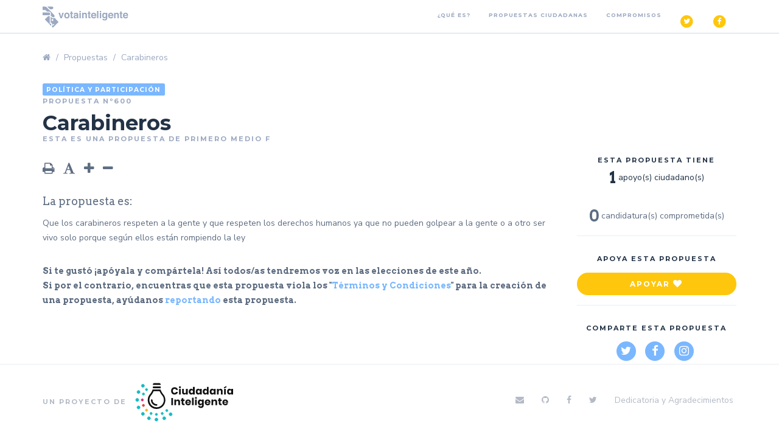

--- FILE ---
content_type: text/html; charset=utf-8
request_url: https://votainteligente.cl/propuestas/detail/carabineros
body_size: 10335
content:
<!DOCTYPE html>






<head>
    <meta charset="utf-8">
    <title>Vota Inteligente - Propuesta - Carabineros</title>
    <meta name="author" content="">
    <meta name="description" content="Tu propones y los candidatos se comprometen">
    <meta name="keywords" content="">
    <meta name="viewport" content="width=device-width, initial-scale=1.0">
    <meta name="mobile-web-app-capable" content="yes">
    <meta name="google-site-verification" content="BCyMskdezWX8ObDCMsm_1zIQAayxYzEGbLve8MJmxHk">
    <!--for facebook fans-->
    
  <meta property="og:url" content="http://votainteligente.cl/levantalamano/propuestas/carabineros" /><meta property="og:image" content="https://votainteligente.cl/propuestas/og_image/carabineros.jpg" /><meta property="og:type" content="website" /><meta property="og:title" content="¡Ingresa a votainteligente.cl y apoya esta propuesta!" />
  <meta property="og:description" content="">

  <meta name="twitter:card" content="summary_large_image">
  <meta name="twitter:site" content="@ciudadanoi">
  <meta name="twitter:creator" content="@ciudadanoi">
  <meta name="twitter:title" content="¡Ingresa a votainteligente.cl y apoya esta propuesta!">
  <meta name="twitter:description" content="Carabineros">
  <meta name="twitter:image" content="https://votainteligente.cl/propuestas/og_image/carabineros.jpg">

    <meta property="fb:app_id" content="1870487189858970">
    <!--eoff-->
    <link rel="shortcut icon" sizes="196x196" href="/static/img/votai-196.png">
    <!-- Browser out of date -->
    <script>
    var $buoop = {vs:{i:10,f:-4,o:-4,s:8,c:-4},api:4};
    function $buo_f(){
     var e = document.createElement("script");
     e.src = "//browser-update.org/update.min.js";
     document.body.appendChild(e);
    };
    try {document.addEventListener("DOMContentLoaded", $buo_f,false)}
    catch(e){window.attachEvent("onload", $buo_f)}
    </script>
    <!-- Latest compiled and minified CSS -->
    <link href="//maxcdn.bootstrapcdn.com/bootstrap/3.3.7/css/bootstrap.min.css" rel="stylesheet" integrity="sha384-BVYiiSIFeK1dGmJRAkycuHAHRg32OmUcww7on3RYdg4Va+PmSTsz/K68vbdEjh4u" crossorigin="anonymous">
    <link rel="stylesheet" href="//cdnjs.cloudflare.com/ajax/libs/chosen/1.6.2/chosen.css" rel="stylesheet">
    <link href="/static/sass/main.css" rel="stylesheet" type="text/css" />

    <link href='//fonts.googleapis.com/css?family=Nunito+Sans:400,700' rel='stylesheet' type='text/css'>
    <link href='//fonts.googleapis.com/css?family=Arvo:400,700' rel='stylesheet' type='text/css'>
    <link href='//fonts.googleapis.com/css?family=Montserrat:700' rel='stylesheet' type='text/css'>
    <link type="text/plain" rel="author" href="/static/humans.txt" />
    <script data-cfasync="false" src="//code.jquery.com/jquery-1.12.3.min.js"></script>
    <script data-cfasync="false" src="//use.fontawesome.com/9304d8597d.js"></script>
    <link rel="stylesheet" href="https://use.fontawesome.com/releases/v5.0.13/css/all.css" integrity="sha384-DNOHZ68U8hZfKXOrtjWvjxusGo9WQnrNx2sqG0tfsghAvtVlRW3tvkXWZh58N9jp" crossorigin="anonymous">

    <!-- Latest compiled and minified JavaScript -->
    <script data-cfasync="false" src="//maxcdn.bootstrapcdn.com/bootstrap/3.3.7/js/bootstrap.min.js" integrity="sha384-Tc5IQib027qvyjSMfHjOMaLkfuWVxZxUPnCJA7l2mCWNIpG9mGCD8wGNIcPD7Txa" crossorigin="anonymous"></script>
    <script data-cfasync="false" src="//cdnjs.cloudflare.com/ajax/libs/masonry/3.1.5/masonry.pkgd.min.js"></script>
    <script data-cfasync="false" src="//cdnjs.cloudflare.com/ajax/libs/chosen/1.0/chosen.jquery.min.js" type="text/javascript"></script>
    <script data-cfasync="false" src="//cdnjs.cloudflare.com/ajax/libs/jquery.form/3.51/jquery.form.js"></script>
    <script data-cfasync="false" type="text/javascript" src="/static/js/jquery.gridAccordion.min.js"></script>
    <script data-cfasync="false" src="/static/js/masonry-script.js"></script>
    
    
</head>
    <body class="navbar_visible">
      <script>
        window.fbAsyncInit = function() {
          FB.init({
            appId            : '1870487189858970',
            autoLogAppEvents : true,
            xfbml            : true,
            version          : 'v2.10'
          });
          FB.AppEvents.logPageView();
        };

        (function(d, s, id){
           var js, fjs = d.getElementsByTagName(s)[0];
           if (d.getElementById(id)) {return;}
           js = d.createElement(s); js.id = id;
           js.src = "//connect.facebook.net/en_US/sdk.js";
           fjs.parentNode.insertBefore(js, fjs);
         }(document, 'script', 'facebook-jssdk'));
      </script>
      <div>
        
  






<div class="navbar navbar-inverse nav-detalle-propuesta  white ">
    <div class="container">
        <div class="navbar-header">
            <button type="button" class="navbar-toggle" data-toggle="collapse" data-target=".navbar-collapse">
                <span class="icon-bar"></span>
                <span class="icon-bar"></span>
                <span class="icon-bar"></span>
            </button>
            <a class="navbar-brand" href="/" onclick="ga('send', 'event', 'nav-logo-vota', 'click')"><img src="/static/img/logo.svg" class="img-responsive" title="Vota Inteligente" alt="Vota Inteligente"></a>
        </div>
        
        
        

        <div class="collapse navbar-collapse">
            <ul class="nav navbar-nav navbar-right">
              <li><a href="/que_es/" onclick="ga('send', 'event', 'nav-que-es', 'click')">¿Qué es?</a></li>
                <li><a href="/propuestas/" onclick="ga('send', 'event', 'nav-conoce-propuestas', 'click')">Propuestas ciudadanas</a></li>
                <li><a href="/" onclick="ga('send', 'event', 'nav-compromisos-pinera', 'click')">Compromisos</a></li>
                <li>
                    <a href="#" onclick="ga('send', 'event', 'nav-twitter-share', 'click'); window.open(&quot;//twitter.com/share?via=Ciudadanoi&hashtags=votainteligente&text=Conoce los compromisos del gobierno y el congreso con la ciudadanía&quot;,&quot;twitter&quot;,&quot;width=450, height=250&quot;)">
                      <span class="fa-stack fa-lg">
                        <i class="fa fa-circle fa-stack-2x"></i>
                        <i class="fa fa-twitter fa-stack-1x fa-inverse"></i>
                      </span>
                    </a>
                </li>
                <li>
                    <a class="share-btn share-btn-branded share-btn-facebook" onclick="ga('send', 'event', 'nav-facebook-share', 'click');" href="//www.facebook.com/sharer/sharer.php?u=http%3A%2F%2Fvotainteligente.cl" title="Tu propones y los candidatos se comprometen" target="_blank">
                      <span class="fa-stack fa-lg">
                        <i class="fa fa-circle fa-stack-2x"></i>
                        <i class="fa fa-facebook fa-stack-1x fa-inverse"></i>
                      </span>
                    </a>
                </li>
              </ul>
        </div><!--/.nav-collapse -->
        
    </div>
</div>



        



<div class="container print_hidden">
  <ol class="breadcrumb">
    <li><a href="/"><i class="fa fa-home" aria-label="Inicio"></i></a></li>
    <li><a href="/propuestas/">Propuestas</a></li>
    <li class="active">Carabineros</li>
  </ol>
</div>




<section id="proposal">
  <div class="container">
    <div class="row">
      <div class="col-md-9 detalle-propuesta detail">
        <span class="label label-default">Política y participación</span>
        <p class="text-light small">
          Propuesta nº600
        </p>

        

        <h1>Carabineros</h1>
        <p class="text-light small">

          
            Esta es una propuesta de
          
          
Primero medio F



        </p>
      </div><!-- col-md-9 -->
    </div><!-- row -->
    <div class="row">
      <!-- propuesta -->
      <div class="col-md-9 detalle-propuesta">
        <ul class="list-inline proposal-tools">
          <li class="hidden-xs hidden-sm">
            <i class="fa fa-print" onclick="print()"></i>
          </li>
          <li>
            <i class="fa fa-font"></i>
          </li>
          <li>
            <i class="fa fa-plus" onclick="UpSize(2)"></i>
          </li>
          <li>
            <i class="fa fa-minus" onclick="DownSize(2)"></i>
          </li>
        </ul>
        <div class="line-space"></div>
        <script>
          function UpSize(size) {
            var fontSizeMax = 20;
            var FontSizeActual = parseInt($('#proposal-details p').css('font-size'));
            var fontNewSize = FontSizeActual+size;
            if(fontNewSize <= fontSizeMax)
              $('#proposal-details p').css('font-size', fontNewSize+'px');
          }
          function DownSize(size) {
            var fontSizeMin = 14;
            var FontSizeActual = parseInt($('#proposal-details p').css('font-size'));
            var fontNewSize = FontSizeActual-size;
            if(fontNewSize >= fontSizeMin)
              $('#proposal-details p').css('font-size', fontNewSize+'px');
          }
        </script>

        <!-- detalle propueta -->
        


<div class="row" id="proposal-details">
  <div class="col-md-12 print_hidden votita-detail">
    <h4>La propuesta es:</h4>
    
    <p>Que los carabineros respeten a la gente y que respeten los derechos humanos ya que no pueden golpear a la gente o a otro ser vivo solo porque según ellos están rompiendo la ley</p>
    
  </div>
  <!-- print visible share urls-->
  <div class="col-md-12 print_only">
    <h3 class="invitacion">Si te gustó ¡compártela y apóyala! Así todos/as tendremos voz en las elecciones de este año</h3>
    <ul class="list-unstyled  print-share-urls">
      
      <li class="print_only">Carabineros<br >
        /propuestas/d/600</li>
      
      <li class="print_only">Carabineros<br >
        /propuestas/d/600</li>
      
      <li class="print_only">Carabineros<br >
        /propuestas/d/600</li>
      
      <li class="print_only">Carabineros<br >
        /propuestas/d/600</li>
      
      <li class="print_only">Carabineros<br >
        /propuestas/d/600</li>
      
      <li class="print_only">Carabineros<br >
        /propuestas/d/600</li>
      
      <li class="print_only">Carabineros<br >
        /propuestas/d/600</li>
      
      <li class="print_only">Carabineros<br >
        /propuestas/d/600</li>
      
      <li class="print_only">Carabineros<br >
        /propuestas/d/600</li>
      
      <li class="print_only">Carabineros<br >
        /propuestas/d/600</li>
      
      <li class="print_only">Carabineros<br >
        /propuestas/d/600</li>
      
      <li class="print_only">Carabineros<br >
        /propuestas/d/600</li>
      
      <li class="print_only">Carabineros<br >
        /propuestas/d/600</li>
      
      <li class="print_only">Carabineros<br >
        /propuestas/d/600</li>
      
      <li class="print_only">Carabineros<br >
        /propuestas/d/600</li>
      
      <li class="print_only">Carabineros<br >
        /propuestas/d/600</li>
      
      <li class="print_only">Carabineros<br >
        /propuestas/d/600</li>
      
      <li class="print_only">Carabineros<br >
        /propuestas/d/600</li>
      
    </ul>
  </div>
  <!-- print visible share urls-->
</div>

        <!-- fin detalle propuesta -->

        

        <p class="llamado">
          Si te gustó ¡apóyala y compártela! Así todos/as tendremos voz en las elecciones de este año.
          <br>
          
          Si por el contrario, encuentras que esta propuesta viola los "<a href="#" data-toggle="modal" data-target="#terms_and_conditions">Términos y Condiciones</a>" para la creación de una propuesta, ayúdanos <a class="reportar_propuesta">reportando</a> esta propuesta.
          

        </p>

        <div class="share-detail visible-xs">
          
        </div>

        <div class="modal fade" id="terms_and_conditions" tabindex="-1" role="dialog" aria-labelledby="myModalLabel">
          <div class="modal-dialog" role="document">
            <div class="modal-content">
              <div class="modal-header">
                <button type="button" class="close" data-dismiss="modal" aria-label="Close"><span aria-hidden="true">&times;</span></button>
                <h4 class="modal-title">Términos y Condiciones</h4>
              </div>
              <div class="modal-body">
                
<h4>Términos y Condiciones</h4>
<p> </p>

<p>En la Fundación Ciudadano Inteligente creemos en el derecho a ser diferentes. Por esto, las propuestas que inciten al odio o discriminación por razones políticas, sexuales, de credo, género, étnicas o raciales, serán rechazadas inmediatamente.</p>
<p>Este es un espacio exclusivo para propuestas ciudadanas. Las candidatas/os pueden subir sus programas y propuestas en sus perfiles.</p>
<p>Las propuestas tampoco pueden:</p>
<ul style="list-style-type:disc">
<li>Promover causas de carácter privado, y no público.</li>
<li>Promover acciones que escapen a las facultades del Gobierno o Parlamento.</li>
<li>Promover causas particulares y no de interés colectivo.</li>
<li>Escaparse de los principios democráticos. En Ciudadano Inteligente creemos que la base de la democracia es la creencia de que todos los ciudadanos deben tener derecho al mismo nivel de incidencia sobre la decisiones de nuestra comunidad.</li>
</ul>
<p>Nos autorizas para que te notifiquemos cuando:</p>
<ul>
  <li>Una organización quiera apoyar tu propuesta.</li>
  <li>Un candidato se comprometa con tu propuesta.</li>
</ul>


              </div>
              <div class="modal-footer">
                <button type="button" class="btn btn-default" data-dismiss="modal">Cerrar</button>
              </div>
            </div><!-- /.modal-content -->
          </div><!-- /.modal-dialog -->
        </div><!-- /.modal -->

        <script>
         $(document).ready(function(){
            $('.reportar_propuesta').attr('href','mailto:'+'vota-2017'+'@'+'ciudadanointeligente.org?'+'Subject=Propuesta 600 no debe estar en Votainteligente'+ '&body=La propuesta con título Carabineros cuyo id es 600 NO debe estar en la plataforma VotaInteligente.cl por ...\n La propuesta la pueden visitar en https://votainteligente.cl/levantalamano/propuestas/carabineros');
         })
        </script>
      </div><!-- col-md-9 -->

      <div class="col-md-3 hidden-sm hidden-xs text-center print_hidden">
        <label>Esta propuesta tiene</label>
        <p class="apoyo-ciudadano">
          
            <span id='likers_count_600' class="conteo">1</span> apoyo(s) ciudadano(s)</p>
          
        <br>
        
        <span id='commitments_candidates_600' class="conteo">0</span> candidatura(s) comprometida(s)
      
      </p>
        <hr>
        <label>Apoya esta propuesta</label>
        <div class="share-detail">
          




<!-- _likers.html -->



  
    <!-- usuario no logueado -->
      
      <span class="corazon-600">
        <a href="/accounts/login/?next=/levantalamano/propuestas/carabineros" class="btn btn-apoyo text-center " onclick="ga('send','event','apoyo-propuesta-no-usuario','click')">
          Apoyar <i class="fa fa-heart" aria-hidden="true"></i>
        </a>
      </span>
  



<!-- end of _likers.html -->

        </div>
        <hr>
        <label>Comparte esta propuesta</label>
        <div class="share-detail">
          <ul class="list-inline social-buttons text-center"><li><a class="" href="#" onclick="ga('send', 'event', 'twitter-share', 'click'); window.open(&quot;//twitter.com/share?hashtags=votainteligente&text=Carabineros&quot;,&quot;twitter&quot;,&quot;width=450, height=250&quot;)"><span class="fa-stack fa-lg"><i class="fa fa-circle fa-stack-2x"></i><i class="fa fa-twitter fa-stack-1x fa-inverse"></i></span></a></li><li><a class="share-btn share-btn-branded share-btn-facebook " onclick="ga('send', 'event', 'facebook-share', 'click');" href="//www.facebook.com/sharer/sharer.php?u=http://votainteligente.cl/propuestas/detail/carabineros" title="Carabineros" target="_blank"><span class="fa-stack fa-lg"><i class="fa fa-circle fa-stack-2x"></i><i class="fa fa-facebook fa-stack-1x fa-inverse"></i></span></a></li><li><a class="share-btn share-btn-branded share-btn-facebook " target="_blank" onclick="ga('send', 'event', 'image-download', 'click');"  href="https://votainteligente.cl/propuestas/og_image/carabineros.jpg" title="Descarga la imagen de esta propuesta"><span class="fa-stack fa-lg"><i class="fa fa-circle fa-stack-2x"></i><i class="fa fa-instagram fa-stack-1x fa-inverse"></i></span></a></li></ul>

          
        </div>
        
          







  


          







  


          







  



      </div><!-- col-md-3 -->
    </div><!-- row -->
  </div><!-- container -->
</section>

<div class="apoya-comparte hidden-md hidden-lg">
  <div class="container">
    <div class="row">
      <div class="col-md-4 col-md-offset-2">
        
<div class="apoyo-contador">
  <p class="nota">
    
    <span id='commitments_candidates_600' class="conteo">0</span> candidatura(s) comprometida(s)
  
</p>
  <p class="nota">
    
      <span id='likers_count_600' class="conteo">1</span> apoyo(s) ciudadano(s)</p>
    

</div>

      </div>
      <div class="col-md-4">
        <div class="share-detail mobile-fix">
          <ul class="list-inline social-buttons text-center"><li><a class="" href="#" onclick="ga('send', 'event', 'twitter-share', 'click'); window.open(&quot;//twitter.com/share?hashtags=votainteligente&text=Carabineros&quot;,&quot;twitter&quot;,&quot;width=450, height=250&quot;)"><span class="fa-stack fa-lg"><i class="fa fa-circle fa-stack-2x"></i><i class="fa fa-twitter fa-stack-1x fa-inverse"></i></span></a></li><li><a class="share-btn share-btn-branded share-btn-facebook " onclick="ga('send', 'event', 'facebook-share', 'click');" href="//www.facebook.com/sharer/sharer.php?u=http://votainteligente.cl/propuestas/detail/carabineros" title="Carabineros" target="_blank"><span class="fa-stack fa-lg"><i class="fa fa-circle fa-stack-2x"></i><i class="fa fa-facebook fa-stack-1x fa-inverse"></i></span></a></li><li><a class="share-btn share-btn-branded share-btn-facebook " target="_blank" onclick="ga('send', 'event', 'image-download', 'click');"  href="https://votainteligente.cl/propuestas/og_image/carabineros.jpg" title="Descarga la imagen de esta propuesta"><span class="fa-stack fa-lg"><i class="fa fa-circle fa-stack-2x"></i><i class="fa fa-instagram fa-stack-1x fa-inverse"></i></span></a></li></ul>

          




<!-- _likers.html -->



  
    <!-- usuario no logueado -->
      
      <span class="corazon-600">
        <a href="/accounts/login/?next=/levantalamano/propuestas/carabineros" class="btn btn-apoyo text-center " onclick="ga('send','event','apoyo-propuesta-no-usuario','click')">
          Apoyar <i class="fa fa-heart" aria-hidden="true"></i>
        </a>
      </span>
  



<!-- end of _likers.html -->

        </div>
      </div>
    </div>
  </div>
</div>


  
  


<div class="modal fade modal-proposal" id="supportProposalcarabineros" tabindex="-1" role="dialog" aria-labelledby="myModalLabel">
  <div class="modal-dialog" role="document">
    <form method="POST" id="form_supportProposalcarabineros" action="/propuestas/600/subscribe" role="form">
      <div class="modal-content">
        <div class="modal-header">
          <button type="button" class="close" data-dismiss="modal" aria-label="Close"><span aria-hidden="true">&times;</span></button>
          <h4 class="modal-title" id="myModalLabel">Apoya una propuesta</h4>
        </div>
        <div class="modal-body">
          
            <p>
              
                ¿Deseas apoyar la propuesta <b>Carabineros</b>?
              
            </p>
            <p>Al apoyar esta propuesta aceptas que VotaInteligente te notifique vía correo electrónico cuando un candidato decida apoyar esta propuesta.</p>
          

          <input type='hidden' name='csrfmiddlewaretoken' value='I1eY14KMoh1O5kZyiDytlQ5oPlWOO5kWE3CbQxqrcXW7hfbyfFaif2vEc2GoSi3r' />
          
          
        </div>
        <div class="modal-footer">
          <button type="submit" class="btn btn-info">Apoyar <i class="fa fa-heart" aria-hidden="true"></i></button>
        </div>
      </div>
    </form>
  </div>
</div>
<script data-cfasync="false" >
  $(function(){
    $('#form_supportProposalcarabineros').ajaxForm({'dataType': 'script'});
  });
</script>




      </div>
        


<footer id="footer" class="">
    
    
    <div class="container">
        <div class="row">
            <div class="col-md-6 col-sm-6 col-xs-12">
                <span class="small">Un proyecto de</span> <a href="//www.ciudadanointeligente.org/" target="_blank">  <!-- Logo ciudadanía -->
            <svg width="161" height="64" viewBox="0 0 161 64" xmlns="http://www.w3.org/2000/svg">
                <title>
                  Logo Ciudadanía Inteligente
                </title>
                <g fill="none" fill-rule="evenodd">
                  <path d="M12.8 48.517c-.832 0-1.645.415-2.123 1.173-.742 1.175-.39 2.745.79 3.489.42.27.891.398 1.355.398.654 0 1.296-.255 1.771-.733.127-.127.244-.276.342-.434.746-1.183.39-2.745-.785-3.497-.42-.268-.887-.396-1.35-.396M5.609 37.957c-.832 0-1.646.415-2.123 1.171-.742 1.176-.39 2.746.79 3.49.42.27.89.4 1.354.4.653 0 1.296-.257 1.772-.735.129-.128.244-.275.342-.433.746-1.182.39-2.745-.786-3.497-.42-.268-.887-.396-1.35-.396M3.511 25.586c-.832 0-1.645.414-2.123 1.171-.742 1.177-.389 2.745.791 3.492.42.269.89.397 1.354.397.653 0 1.296-.255 1.772-.733.128-.129.243-.276.34-.434.748-1.183.391-2.745-.784-3.497-.42-.268-.888-.396-1.35-.396M5.608 12.612c-.831 0-1.645.415-2.122 1.17-.742 1.178-.39 2.747.79 3.492.42.27.89.398 1.355.398.653 0 1.295-.255 1.77-.733.13-.128.245-.276.343-.434.746-1.182.39-2.746-.786-3.497-.42-.268-.887-.396-1.35-.396M12.801 2.353c-.832 0-1.646.415-2.124 1.172-.742 1.177-.39 2.746.79 3.491.42.27.89.398 1.354.398.654 0 1.296-.256 1.772-.733.127-.129.244-.277.342-.434.746-1.182.39-2.746-.785-3.498-.42-.268-.887-.396-1.349-.396M45.734 56.93c-.744 1.177-.39 2.745.79 3.492.42.268.89.397 1.353.397.654 0 1.297-.256 1.773-.735.127-.126.243-.275.341-.433.746-1.182.39-2.744-.785-3.496-.42-.268-.888-.396-1.35-.396-.832 0-1.645.414-2.122 1.17zM34.97 57.87c-.831 0-1.644.415-2.12 1.171-.743 1.177-.392 2.746.789 3.491.42.27.89.399 1.354.399.654 0 1.295-.256 1.771-.733.128-.129.245-.276.343-.436.747-1.182.389-2.744-.786-3.495-.42-.268-.888-.397-1.35-.396M22.688 55.759c-.833 0-1.646.414-2.123 1.17-.742 1.178-.391 2.746.789 3.493.42.268.89.397 1.354.397.654 0 1.297-.256 1.772-.735.128-.126.245-.275.343-.433.745-1.182.388-2.744-.785-3.496-.42-.268-.888-.396-1.35-.396" stroke="#17BBC2" stroke-width=".84" fill="#17BBC2"/>
                  <path d="M17.764 46.583c-.885-.56-1.149-1.735-.593-2.618.556-.883 1.725-1.145 2.605-.582.88.564 1.149 1.737.589 2.622-.073.12-.16.231-.255.326-.611.614-1.587.738-2.346.252" stroke="#F8B126" stroke-width=".84" fill="#F8B126"/>
                  <path d="M12.67 38.739c-.886-.56-1.149-1.735-.591-2.619.556-.883 1.722-1.145 2.603-.581.881.562 1.149 1.735.59 2.622-.075.12-.161.23-.256.327-.61.612-1.587.735-2.347.25" stroke="#E8453B" stroke-width=".84" fill="#E8453B"/>
                  <path d="M10.872 29.687c-.885-.56-1.148-1.737-.592-2.62.556-.882 1.724-1.143 2.605-.58.881.563 1.148 1.735.588 2.622-.073.118-.159.23-.255.327-.611.613-1.586.736-2.346.251" stroke="#D3326F" stroke-width=".84" fill="#D3326F"/>
                  <path d="M12.67 20.03c-.886-.56-1.149-1.734-.591-2.616.556-.883 1.722-1.147 2.603-.583.881.564 1.149 1.738.59 2.622-.075.119-.161.232-.256.327-.61.612-1.587.738-2.347.25M17.764 12.79c-.885-.56-1.149-1.736-.593-2.617.556-.883 1.725-1.147 2.605-.583.88.564 1.149 1.737.589 2.623-.073.119-.16.23-.255.325-.611.614-1.587.738-2.346.252M43.532 52.014c-.886-.56-1.149-1.737-.593-2.62.557-.88 1.723-1.143 2.604-.58.882.562 1.15 1.736.589 2.623-.073.118-.159.228-.257.326-.609.612-1.585.738-2.343.25M33.943 53.524c-.884-.562-1.148-1.738-.592-2.62.556-.882 1.723-1.145 2.605-.581.881.564 1.149 1.736.588 2.621-.072.12-.16.23-.254.326-.612.615-1.589.738-2.347.254M25.256 52.014c-.887-.56-1.15-1.737-.594-2.62.558-.88 1.725-1.143 2.604-.58.881.562 1.15 1.736.588 2.623-.073.118-.159.228-.255.326-.61.612-1.585.738-2.343.25" stroke="#17BBC2" stroke-width=".84" fill="#17BBC2"/>
                  <path d="M64.827 7.306c1.491 0 2.726.395 3.703 1.185.978.79 1.61 1.857 1.898 3.203h-3c-.22-.545-.56-.973-1.018-1.284-.459-.312-1.003-.468-1.633-.468-.828 0-1.496.306-2.004.918-.509.612-.763 1.43-.763 2.453s.254 1.838.763 2.444c.508.607 1.176.91 2.004.91.63 0 1.174-.156 1.633-.468.458-.311.798-.734 1.019-1.268h2.999c-.288 1.335-.92 2.4-1.898 3.196-.977.795-2.212 1.193-3.703 1.193-1.138 0-2.137-.253-2.999-.76-.861-.506-1.527-1.215-1.996-2.127-.47-.912-.705-1.952-.705-3.12 0-1.168.235-2.208.705-3.12.469-.912 1.135-1.622 1.996-2.128.862-.506 1.861-.759 3-.759zm7.16-.016c0-.434.154-.793.463-1.077.31-.283.718-.425 1.227-.425.508 0 .916.142 1.226.425.309.284.464.643.464 1.077 0 .422-.155.775-.464 1.059-.31.284-.718.425-1.226.425-.509 0-.917-.141-1.227-.425-.309-.284-.463-.637-.463-1.06zm3.098 2.62v9.31h-2.833V9.91h2.833zm11.384 0v9.31h-2.85v-1.686c-.265.545-.66.98-1.184 1.302-.525.322-1.135.484-1.831.484-1.06 0-1.903-.356-2.527-1.068-.624-.712-.936-1.691-.936-2.937V9.91h2.817v5.056c0 .634.163 1.126.489 1.476.325.35.764.526 1.317.526.574 0 1.027-.184 1.358-.55.332-.368.498-.89.498-1.569V9.909h2.85zm5.702-.118c.707 0 1.314.162 1.822.484.508.323.878.762 1.11 1.318V6.872h2.834V19.22h-2.834v-1.686c-.232.556-.602.996-1.11 1.318-.508.323-1.115.484-1.822.484-.762 0-1.445-.192-2.047-.575-.602-.384-1.077-.937-1.425-1.66-.348-.724-.521-1.569-.521-2.537 0-.979.173-1.827.521-2.544.348-.718.823-1.268 1.425-1.652.602-.384 1.285-.576 2.047-.576zm.911 2.503c-.608 0-1.096.2-1.466.6-.37.401-.555.957-.555 1.67 0 .711.185 1.267.555 1.668.37.4.858.6 1.466.6.597 0 1.085-.205 1.466-.617.381-.411.572-.962.572-1.652 0-.7-.19-1.254-.572-1.66-.38-.406-.87-.609-1.466-.609zm10.556-2.503c.707 0 1.315.162 1.823.484.508.323.883.762 1.126 1.318V9.91h2.817v9.31h-2.817v-1.685c-.243.556-.618.996-1.126 1.318-.508.323-1.116.484-1.823.484-.762 0-1.444-.192-2.046-.575-.602-.384-1.077-.937-1.425-1.66-.348-.724-.522-1.569-.522-2.537 0-.979.174-1.827.522-2.544.348-.718.823-1.268 1.425-1.652.602-.384 1.284-.576 2.046-.576zm.911 2.503c-.607 0-1.096.2-1.466.6-.37.401-.555.957-.555 1.67 0 .711.185 1.267.555 1.668.37.4.859.6 1.466.6.597 0 1.086-.205 1.467-.617.38-.411.571-.962.571-1.652 0-.7-.19-1.254-.571-1.66-.381-.406-.87-.609-1.467-.609zm10.556-2.503c.707 0 1.315.162 1.823.484.508.323.878.762 1.11 1.318V6.872h2.834V19.22h-2.834v-1.686c-.232.556-.602.996-1.11 1.318-.508.323-1.116.484-1.823.484-.762 0-1.444-.192-2.046-.575-.602-.384-1.077-.937-1.425-1.66-.348-.724-.522-1.569-.522-2.537 0-.979.174-1.827.522-2.544.348-.718.823-1.268 1.425-1.652.602-.384 1.284-.576 2.046-.576zm.912 2.503c-.608 0-1.097.2-1.467.6-.37.401-.555.957-.555 1.67 0 .711.185 1.267.555 1.668.37.4.86.6 1.467.6.596 0 1.085-.205 1.466-.617.381-.411.572-.962.572-1.652 0-.7-.19-1.254-.572-1.66-.381-.406-.87-.609-1.466-.609zm10.556-2.503c.707 0 1.314.162 1.822.484.508.323.884.762 1.127 1.318V9.91h2.817v9.31h-2.817v-1.685c-.243.556-.619.996-1.127 1.318-.508.323-1.115.484-1.822.484-.762 0-1.445-.192-2.047-.575-.602-.384-1.077-.937-1.425-1.66-.347-.724-.521-1.569-.521-2.537 0-.979.174-1.827.521-2.544.348-.718.823-1.268 1.425-1.652.602-.384 1.285-.576 2.047-.576zm.911 2.503c-.607 0-1.096.2-1.466.6-.37.401-.555.957-.555 1.67 0 .711.185 1.267.555 1.668.37.4.859.6 1.466.6.597 0 1.085-.205 1.466-.617.382-.411.572-.962.572-1.652 0-.7-.19-1.254-.572-1.66-.38-.406-.87-.609-1.466-.609zm12.909-2.486c1.06 0 1.903.356 2.527 1.068.624.712.936 1.69.936 2.936v5.407h-2.833v-5.073c0-.623-.163-1.11-.49-1.46-.325-.35-.759-.525-1.3-.525-.574 0-1.03.183-1.367.55-.337.367-.505.89-.505 1.569v4.939h-2.834V9.91h2.834v1.701c.265-.556.66-.996 1.184-1.318.525-.323 1.141-.484 1.848-.484zm8.717.1v9.31h-2.834V9.91h2.834zm.96-2.386l-3.992 1.719V7.306l3.993-1.935v2.152zm5.056 2.27c.707 0 1.314.16 1.822.483.509.323.884.762 1.127 1.318V9.91h2.817v9.31h-2.817v-1.685c-.243.556-.618.996-1.127 1.318-.508.323-1.115.484-1.822.484-.762 0-1.444-.192-2.046-.575-.602-.384-1.077-.937-1.425-1.66-.348-.724-.522-1.569-.522-2.537 0-.979.174-1.827.522-2.544.348-.718.823-1.268 1.425-1.652.602-.384 1.284-.576 2.046-.576zm.911 2.502c-.607 0-1.096.2-1.466.6-.37.401-.555.957-.555 1.67 0 .711.185 1.267.555 1.668.37.4.859.6 1.466.6.597 0 1.085-.205 1.467-.617.38-.411.571-.962.571-1.652 0-.7-.19-1.254-.571-1.66-.382-.406-.87-.609-1.467-.609zM62.31 25.044V36.84h-2.834V25.044h2.834zm8.054 2.386c1.06 0 1.902.356 2.527 1.068.624.711.936 1.69.936 2.936v5.406h-2.834v-5.072c0-.623-.163-1.11-.488-1.46-.326-.35-.76-.526-1.301-.526-.575 0-1.03.184-1.367.55-.337.368-.505.89-.505 1.57v4.938h-2.834v-9.31h2.834v1.702c.265-.556.66-.996 1.184-1.318.525-.323 1.14-.484 1.848-.484zm10.804 6.957v2.453h-1.276c-1.082 0-1.924-.27-2.526-.809-.602-.54-.903-1.432-.903-2.678v-3.42h-1.243V27.53h1.243v-2.286h2.833v2.286h1.856v2.402h-1.856v3.471c0 .367.075.623.224.768.149.144.4.216.754.216h.894zm10.606-2.452c0 .233-.028.49-.083.767h-6.412c.033.701.21 1.204.53 1.51.32.306.73.46 1.226.46.42 0 .768-.107 1.044-.318.276-.211.459-.484.547-.817h2.999c-.122.656-.387 1.243-.795 1.76-.41.517-.928.923-1.558 1.218-.63.295-1.331.442-2.104.442-.906 0-1.71-.192-2.411-.576-.701-.383-1.251-.937-1.649-1.66-.397-.723-.596-1.568-.596-2.536 0-.979.196-1.827.588-2.545.392-.717.942-1.268 1.649-1.651.707-.384 1.513-.576 2.419-.576.917 0 1.723.19 2.419.567.696.378 1.234.91 1.615 1.594s.572 1.47.572 2.36zm-2.866-.434c.01-.612-.152-1.07-.49-1.377-.336-.306-.753-.458-1.25-.458-.52 0-.95.155-1.293.467-.342.311-.535.767-.58 1.368h3.613zm7.407-7.008V36.84h-2.833V24.493h2.833zm1.924.417c0-.434.155-.792.464-1.076.31-.284.718-.425 1.226-.425s.917.141 1.226.425c.31.284.464.642.464 1.076 0 .423-.155.776-.464 1.06-.31.283-.718.425-1.226.425s-.917-.142-1.226-.425c-.31-.284-.464-.637-.464-1.06zm3.098 2.62v9.31h-2.833v-9.31h2.833zm5.702-.117c.707 0 1.314.161 1.822.484.508.322.884.762 1.127 1.318V27.53h2.817v9.26c0 .868-.166 1.65-.497 2.344-.332.696-.84 1.25-1.525 1.66-.685.412-1.535.618-2.551.618-1.392 0-2.505-.33-3.34-.993-.833-.662-1.333-1.56-1.499-2.694h2.8c.089.378.29.673.605.884.315.211.727.317 1.235.317.585 0 1.057-.17 1.416-.509.36-.34.539-.882.539-1.627v-1.635c-.243.556-.619.996-1.127 1.318-.508.323-1.115.484-1.822.484-.763 0-1.445-.192-2.047-.576-.602-.383-1.077-.937-1.425-1.66-.348-.723-.522-1.568-.522-2.536 0-.979.174-1.827.522-2.545.348-.717.823-1.268 1.425-1.651.602-.384 1.284-.576 2.047-.576zm.91 2.503c-.607 0-1.095.2-1.466.6-.37.4-.555.957-.555 1.669 0 .712.185 1.268.555 1.669.37.4.86.6 1.467.6.596 0 1.085-.206 1.466-.617.381-.412.572-.962.572-1.652 0-.7-.19-1.254-.572-1.66-.38-.406-.87-.61-1.466-.61zm15.826 2.019c0 .233-.028.49-.083.767h-6.412c.033.701.21 1.204.53 1.51.32.306.729.46 1.226.46.42 0 .768-.107 1.044-.318.276-.211.458-.484.547-.817h2.999c-.122.656-.387 1.243-.796 1.76-.408.517-.927.923-1.557 1.218-.63.295-1.331.442-2.104.442-.906 0-1.71-.192-2.411-.576-.702-.383-1.251-.937-1.649-1.66-.397-.723-.596-1.568-.596-2.536 0-.979.196-1.827.588-2.545.392-.717.942-1.268 1.649-1.651.707-.384 1.513-.576 2.419-.576.917 0 1.723.19 2.419.567.696.378 1.234.91 1.615 1.594s.572 1.47.572 2.36zm-2.867-.434c.011-.612-.151-1.07-.488-1.377-.337-.306-.754-.458-1.251-.458-.52 0-.95.155-1.293.467-.342.311-.535.767-.58 1.368h3.612zm10.44-4.071c1.06 0 1.903.356 2.527 1.068.624.711.936 1.69.936 2.936v5.406h-2.833v-5.072c0-.623-.163-1.11-.489-1.46-.326-.35-.76-.526-1.3-.526-.575 0-1.03.184-1.367.55-.337.368-.506.89-.506 1.57v4.938h-2.833v-9.31h2.833v1.702c.265-.556.66-.996 1.185-1.318.525-.323 1.14-.484 1.847-.484zm10.805 6.957v2.453h-1.276c-1.082 0-1.925-.27-2.527-.809-.602-.54-.903-1.432-.903-2.678v-3.42h-1.242V27.53h1.242v-2.286h2.834v2.286h1.856v2.402h-1.856v3.471c0 .367.074.623.223.768.15.144.4.216.754.216h.895zm10.606-2.452c0 .233-.028.49-.083.767h-6.412c.033.701.21 1.204.53 1.51.32.306.729.46 1.226.46.42 0 .768-.107 1.044-.318.276-.211.458-.484.547-.817h2.999c-.122.656-.387 1.243-.796 1.76-.408.517-.928.923-1.557 1.218-.63.295-1.331.442-2.104.442-.906 0-1.71-.192-2.411-.576-.702-.383-1.251-.937-1.649-1.66-.398-.723-.596-1.568-.596-2.536 0-.979.196-1.827.588-2.545.392-.717.941-1.268 1.648-1.651.707-.384 1.514-.576 2.42-.576.916 0 1.723.19 2.419.567.696.378 1.234.91 1.615 1.594s.572 1.47.572 2.36zm-2.867-.434c.011-.612-.152-1.07-.488-1.377-.337-.306-.754-.458-1.251-.458-.52 0-.95.155-1.293.467-.342.311-.536.767-.58 1.368h3.612zM35.203 37.67c.383 0 .697-.124.943-.37.246-.248.369-.564.369-.948s-.123-.7-.369-.947-.56-.37-.943-.37c-1.803 0-3.347-.646-4.631-1.936-1.285-1.29-1.927-2.842-1.927-4.654 0-.384-.123-.7-.369-.947s-.56-.37-.943-.37c-.382 0-.696.123-.942.37s-.37.563-.37.947c0 1.648.41 3.185 1.23 4.613.82 1.427 1.94 2.553 3.362 3.376 1.42.824 2.95 1.236 4.59 1.236zm.053 5.27c2.633 0 5.06-.649 7.281-1.948 2.222-1.299 3.977-3.067 5.266-5.306 1.289-2.238 1.933-4.684 1.933-7.337 0-1.824-.315-3.552-.946-5.182-.63-1.63-1.522-3.11-2.674-4.436-.987-1.105-1.92-2.515-2.797-4.228-.878-1.548-1.371-2.681-1.481-3.4H28.674c-.11.664-.576 1.797-1.399 3.4-.932 1.713-1.892 3.123-2.88 4.228-1.151 1.327-2.043 2.805-2.674 4.436-.63 1.63-.946 3.358-.946 5.182 0 2.542.617 4.933 1.851 7.171 1.235 2.239 2.949 4.021 5.143 5.348 2.249 1.382 4.744 2.073 7.487 2.073zm8.998-22.582c.988 1.107 1.729 2.339 2.223 3.695.494 1.356.741 2.753.741 4.192 0 2.159-.535 4.151-1.606 5.977-1.07 1.827-2.511 3.28-4.323 4.359-1.811 1.08-3.815 1.619-6.01 1.619-2.196 0-4.2-.54-6.012-1.619-1.811-1.08-3.225-2.546-4.24-4.4-1.016-1.854-1.524-3.833-1.524-5.936 0-2.989.989-5.618 2.965-7.887.659-.72 1.345-1.66 2.058-2.823.824-1.328 1.51-2.628 2.059-3.901h9.552c.549 1.273 1.235 2.573 2.058 3.901.714 1.163 1.4 2.104 2.059 2.823z" fill="#111"/>
                  <path d="M31.265.543h8.601c1.16 0 2.1.94 2.1 2.1v.852H29.165v-.852c0-1.16.94-2.1 2.1-2.1zM29.165 5.974h12.802v2.952H29.165z" fill="#111" fill-rule="nonzero"/>
                  <g fill="#17BBC2" stroke="#17BBC2" stroke-width=".84">
                    <path d="M56.224 50.304c-.742 1.176-.39 2.745.788 3.49.421.269.891.398 1.356.398.654 0 1.296-.256 1.772-.733.127-.128.243-.277.34-.435.748-1.182.392-2.745-.783-3.497-.42-.268-.888-.395-1.35-.395-.832 0-1.646.414-2.123 1.172zM51.052 47.146c-.885-.56-1.148-1.735-.592-2.618.558-.883 1.724-1.144 2.605-.582.882.564 1.148 1.737.588 2.622-.071.12-.159.232-.255.326-.611.614-1.586.738-2.346.252"/>
                  </g>
                </g>
              </svg>
</a>
            </div>
            <div class="col-md-6 col-sm-6 col-xs-12 text-right redes">
                <ul class="list-inline">
                    <li><a href="info@ciudadanointeligente.org" class="email-prensa" target="_top"><i class="fa fa-envelope" aria-hidden="true"></i></a></li>
                    <li><a target="_blank" href="//github.com/ciudadanointeligente/votainteligente-portal-electoral"><i class="fa fa-github" aria-hidden="true"></i></a></li>
                    <li><a target="_blank" href="//www.facebook.com/ciudadanointeligente/"><i class="fa fa-facebook" aria-hidden="true"></i></a></li>
                    <li><a target="_blank" href="//twitter.com/ciudadanoi"><i class="fa fa-twitter" aria-hidden="true"></i></a></li>
                    <li><a target="_blank" href="https://docs.google.com/document/d/16_6kaGPtZm4P9LAHz2yC2M380hp3ZfZD3pBEi8MHKeA/edit" onclick="ga('send', 'event', 'nav-dedicatoria', 'click')">Dedicatoria y Agradecimientos</a></li>
                </ul>
            </div>
        </div>
        <div>
            
        </div>
    </div>
</footer>

        <script src="/static/js/removeDiacritics.js"></script>
        <script src="//cdnjs.cloudflare.com/ajax/libs/jquery-expander/1.7.0/jquery.expander.min.js"></script>
        <script src="/static/js/main.js"></script>
        <script src="//cdnjs.cloudflare.com/ajax/libs/js-cookie/2.1.3/js.cookie.min.js" type="text/javascript"></script>
        <script type="text/javascript">
        var csrftoken = Cookies.get('csrftoken');
        function csrfSafeMethod(method) {
            // these HTTP methods do not require CSRF protection
            return (/^(GET|HEAD|OPTIONS|TRACE)$/.test(method));
        }
        $.ajaxSetup({
            beforeSend: function(xhr, settings) {
                if (!csrfSafeMethod(settings.type) && !this.crossDomain) {
                    xhr.setRequestHeader("X-CSRFToken", csrftoken);
                }
            }
        });

        </script>
        <script type="text/javascript">
        



$(function(){
    $('.loadFromUrl').on('show.bs.modal', function (event) {
      var anchor = $(event.relatedTarget) // Button that triggered the modal
      var modal = $(this)
      var body = modal.find('.modal-body');
      body.load(anchor.data('url'));
    })
    $('[data-toggle="tooltip"]').tooltip();
});

        </script>


        <script>
         $(document).ready(function(){
            if( $(".chosen-select").length ) {
              $(".chosen-select").chosen();
            }
            $('.email-prensa').attr('href','mailto:'+'vota-2017'+'@'+'ciudadanointeligente.org?'+'Subject=Votainteligente');
         })
        </script>
        
        

        
<!-- Google tag (gtag.js) -->
<script async src="https://www.googletagmanager.com/gtag/js?id=G-67JJLSJXEK"></script>
<script>
  window.dataLayer = window.dataLayer || [];
  function gtag(){dataLayer.push(arguments);}
  gtag('js', new Date());

  gtag('config', 'G-67JJLSJXEK');
</script>
        <script src="//my.hellobar.com/3386a1a0ded6e97c66150a9239e12ec69909b59c.js" type="text/javascript" charset="utf-8" async="async"></script>
    <script defer src="https://static.cloudflareinsights.com/beacon.min.js/vcd15cbe7772f49c399c6a5babf22c1241717689176015" integrity="sha512-ZpsOmlRQV6y907TI0dKBHq9Md29nnaEIPlkf84rnaERnq6zvWvPUqr2ft8M1aS28oN72PdrCzSjY4U6VaAw1EQ==" data-cf-beacon='{"version":"2024.11.0","token":"29eae8fd61624188a904a85f49cfdc4e","r":1,"server_timing":{"name":{"cfCacheStatus":true,"cfEdge":true,"cfExtPri":true,"cfL4":true,"cfOrigin":true,"cfSpeedBrain":true},"location_startswith":null}}' crossorigin="anonymous"></script>
</body>
</html>
